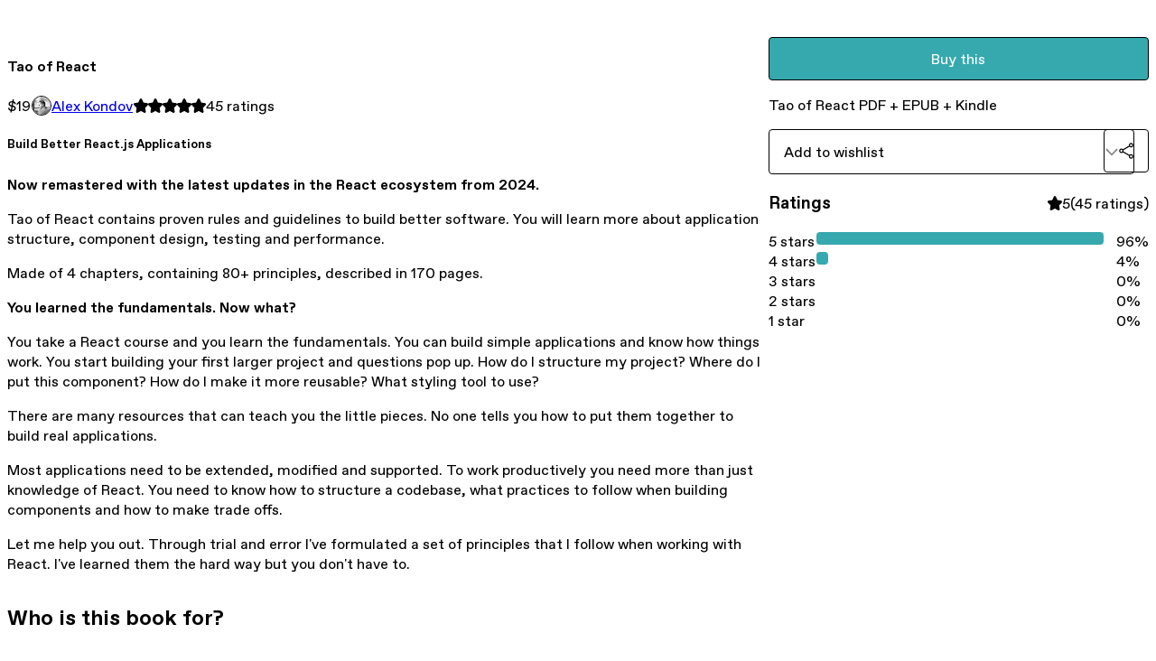

--- FILE ---
content_type: text/html; charset=utf-8
request_url: https://alexanderkondov.gumroad.com/l/tao-of-react
body_size: 7743
content:
<!DOCTYPE html>
<html lang="en">
  <head prefix="og: http://ogp.me/ns# fb: http://ogp.me/ns/fb# gumroad: http://ogp.me/ns/fb/gumroad#">
    <link rel="dns-prefetch" href="//assets.gumroad.com">
    <link rel="dns-prefetch" href="//static-2.gumroad.com">
    <link rel="dns-prefetch" href="//public-files.gumroad.com">
  <title inertia>Tao of React</title>
  <meta name="action-cable-url" content="wss://cable.gumroad.com/cable" />
  <link rel="stylesheet" crossorigin="anonymous" href="https://assets.gumroad.com/packs/css/design-5d6d6ab3.css" />
    <style>:root{--accent: 54 169 174;--contrast-accent: 255 255 255;--font-family: "ABC Favorit", "ABC Favorit", sans-serif;--color: 0 0 0;--primary: var(--color);--contrast-primary: 255 255 255;--filled: 255 255 255;--contrast-filled: var(--color);--body-bg: #ffffff;--active-bg: rgb(var(--color) / var(--gray-1));--border-alpha: 1}body{background-color:#ffffff;color:#000;font-family:"ABC Favorit", "ABC Favorit", sans-serif}
</style>

  <meta name="csrf-param" content="authenticity_token" />
<meta name="csrf-token" content="GWsdOxYiZqjfuxm2ExJMpQl9ZlG6p-7hn8tDbdye94wcoIC_VSQjrViCQ2Suh9vEyYYfiDPIs9smqb3yShGrIA" />
  <meta charset="utf-8">
  <meta content="149071038533330" property="fb:app_id">
  <meta content="http://www.facebook.com/gumroad" property="fb:page_id">
  <meta property="twitter:site" value="@gumroad">
  
    <meta content="Gumroad" property="og:site_name">
    <meta content="https://alexanderkondov.gumroad.com/l/tao-of-react" property="og:url">
    <meta content="Build Better React.js ApplicationsNow remastered with the latest updates in the React ecosystem from 2024.Tao of React contains proven rules and guidelines to build better software. You will learn more about application structure, component design, testing and performance.Made of 4 chapters, containing 80+ principles, described in 170 pages.You learned the fundamentals. Now what?You take a React course and you learn the fundamentals. You can build simple applications and know how things work. You start building your first larger project and questions pop up. How do I structure my project? Where do I put this component? How do I make it more reusable? What styling tool to use?There are many resources that can teach you the little pieces. No one tells you how to put them together to build real applications.Most applications need to be extended, modified and supported. To work productively you need more than just knowledge of React. You need to know how to structure a codebase, what practices to follow when building components and how to make trade offs.Let me help you out. Through trial and error I&#39;ve formulated a set of principles that I follow when working with React. I&#39;ve learned them the hard way but you don&#39;t have to.Who is this book for?Tao of React is for beginners who want to advance further in their knowledge. The best time to read it is when you&#39;ve grasped the fundamentals and are starting to build real applications.This book isn&#39;t a React 101. It builds on top of the core concepts and helps you form the right principles. What exactly do you need to know? Basic state management, props, hooks and the component lifecycle.If you&#39;ve built an application following a tutorial and you&#39;re wandering how you can scale it - this is for you. If you started building a project and you were confused about structuring it - this is for you. If you&#39;re not sure how to organize your components and name them - this is for you.Tao of React will help you go to from beginner to intermediate by helping you understand core principles about software design.ChaptersEach chapter contains a set of concise and simply put rules to follow as you build the next great application. You don&#39;t have to read them in a particular order. Dive in and learn what&#39;s most interesting to you.1. ArchitectureHigh level concepts and decisions that make a codebase modular and extensible. You will learn how to structure a project, manage duplication and handle business logic.2. Component DesignLow level details are as important as high level ones. The component rules will teach you how to name, organise and design components3. TestingDevelopment is never final. We&#39;ll learn principles about testing that will help us maintain quality and stability as our application grows and changes4. PerformanceIt doesn&#39;t matter how good your product is if it&#39;s slow. We&#39;ll explore core performance principles to keep in mind as we develop the next big thingPrinciplesEach rule is a concise, self-contained principle that teaches you how to build better React applications. They are straight to the point without unnecessary explanations and noise. Each rule is independent, you don&#39;t need to read them in a particular order. They are usually split in three logical parts:ContextBackground about a design or architectural problem.AvoidExamples of non-ideal solutions and anti-patterns.DoA better way to solve that problem.Get a glimpseIn January 2021 I published a long blog post which aimed to share my knowledge and experience with React. The feedback for it was incredible.Many people reached out to me to tell me how much the points in it helped them. It was shared in React Status and the ui.dev newsletter. I was asked why it wasn&#39;t a complete e-book. Well, now it is - more than twice the size and with better examples.Since the launch, I&#39;ve sold more than 200 copies of Tao of React and it was #3 Product of the Day on Product Hunt.Read the FREE version (no email required)" property="og:description">
    <meta content="Build Better React.js ApplicationsNow remastered with the latest updates in the React ecosystem from 2024.Tao of React contains proven rules and guidelines to build better software. You will learn more about application structure, component design, testing and performance.Made of 4 chapters, containing 80+ principles, described in 170 pages.You learned the fundamentals. Now what?You take a React course and you learn the fundamentals. You can build simple applications and know how things work. You start building your first larger project and questions pop up. How do I structure my project? Where do I put this component? How do I make it more reusable? What styling tool to use?There are many resources that can teach you the little pieces. No one tells you how to put them together to build real applications.Most applications need to be extended, modified and supported. To work productively you need more than just knowledge of React. You need to know how to structure a codebase, what practices to follow when building components and how to make trade offs.Let me help you out. Through trial and error I&#39;ve formulated a set of principles that I follow when working with React. I&#39;ve learned them the hard way but you don&#39;t have to.Who is this book for?Tao of React is for beginners who want to advance further in their knowledge. The best time to read it is when you&#39;ve grasped the fundamentals and are starting to build real applications.This book isn&#39;t a React 101. It builds on top of the core concepts and helps you form the right principles. What exactly do you need to know? Basic state management, props, hooks and the component lifecycle.If you&#39;ve built an application following a tutorial and you&#39;re wandering how you can scale it - this is for you. If you started building a project and you were confused about structuring it - this is for you. If you&#39;re not sure how to organize your components and name them - this is for you.Tao of React will help you go to from beginner to intermediate by helping you understand core principles about software design.ChaptersEach chapter contains a set of concise and simply put rules to follow as you build the next great application. You don&#39;t have to read them in a particular order. Dive in and learn what&#39;s most interesting to you.1. ArchitectureHigh level concepts and decisions that make a codebase modular and extensible. You will learn how to structure a project, manage duplication and handle business logic.2. Component DesignLow level details are as important as high level ones. The component rules will teach you how to name, organise and design components3. TestingDevelopment is never final. We&#39;ll learn principles about testing that will help us maintain quality and stability as our application grows and changes4. PerformanceIt doesn&#39;t matter how good your product is if it&#39;s slow. We&#39;ll explore core performance principles to keep in mind as we develop the next big thingPrinciplesEach rule is a concise, self-contained principle that teaches you how to build better React applications. They are straight to the point without unnecessary explanations and noise. Each rule is independent, you don&#39;t need to read them in a particular order. They are usually split in three logical parts:ContextBackground about a design or architectural problem.AvoidExamples of non-ideal solutions and anti-patterns.DoA better way to solve that problem.Get a glimpseIn January 2021 I published a long blog post which aimed to share my knowledge and experience with React. The feedback for it was incredible.Many people reached out to me to tell me how much the points in it helped them. It was shared in React Status and the ui.dev newsletter. I was asked why it wasn&#39;t a complete e-book. Well, now it is - more than twice the size and with better examples.Since the launch, I&#39;ve sold more than 200 copies of Tao of React and it was #3 Product of the Day on Product Hunt.Read the FREE version (no email required)" name="description">
    <meta content="tCvWdX" property="product:retailer_item_id">
    <meta content="19.0" property="product:price:amount">
    <meta content="USD" property="product:price:currency">
    <meta content="gumroad:product" property="og:type">
    <meta property="twitter:card" value="summary_large_image" />
<meta property="twitter:title" value="Tao of React" />
<meta property="twitter:domain" value="Gumroad" />
<meta property="twitter:description" value="Build Better React.js ApplicationsNow remastered with the latest updates in the React ecosystem from 2024.Tao of React contains proven rules and guidelines to build better software. You will learn ..." />
<meta property="twitter:creator" value="@alexanderkondov" />
<meta property="twitter:image" value="https://public-files.gumroad.com/g07yfndqwbshh6gh2qmkm6407spe" />

      <link rel="preload" as="image" href="https://public-files.gumroad.com/g07yfndqwbshh6gh2qmkm6407spe">
  <meta property="og:image" content="https://public-files.gumroad.com/g07yfndqwbshh6gh2qmkm6407spe">
  <meta property="og:image:alt" content="">
  <meta property="og:title" content="Tao of React">
  <meta property="gr:google_analytics:enabled" content="true">
  <meta property="gr:fb_pixel:enabled" content="true">
  <meta property="gr:logged_in_user:id" content="">
  <meta property="gr:environment" value="production">
  <meta property="gr:page:type" content="product">
  <meta property="gr:facebook_sdk:enabled" content="true">
  <meta content="initial-scale = 1.0, width = device-width" name="viewport">
  <meta property="stripe:pk" value="pk_live_Db80xIzLPWhKo1byPrnERmym">
  <meta property="stripe:api_version" value="2023-10-16; risk_in_requirements_beta=v1; retrieve_tax_forms_beta=v1;">
  <link href="/opensearch.xml" rel="search" type="application/opensearchdescription+xml" title="Gumroad">
    <link href="https://alexanderkondov.gumroad.com/l/tao-of-react" rel="canonical">


    <link href="https://public-files.gumroad.com/tyrdm9xxdba5vmqi7cj0oqks7y3y" rel="shortcut icon">
</head>

  <body id="product_page" class="group/body mac" style="">
    <div id="design-settings" data-settings="{&quot;font&quot;:{&quot;name&quot;:&quot;ABC Favorit&quot;,&quot;url&quot;:&quot;https://assets.gumroad.com/assets/ABCFavorit-Regular-26182c8c3addf6e4f8889817249c23b22c93233a8212e5e86574459e4dc926e2.woff2&quot;}}" style="display: none;"></div>
    <div id="user-agent-info" data-settings="{&quot;is_mobile&quot;:false}" style="display: none;"></div>
    <div class="react-entry-point" style="display:contents" id="Alert-react-component-4eda92a3-012a-4c9d-bc49-51c92b072056"><div class="fixed top-4 left-1/2 z-100 w-max max-w-[calc(100vw-2rem)] rounded bg-background md:max-w-sm invisible" style="transform:translateX(-50%) translateY(calc(-100% - var(--spacer-4)));transition:all 0.3s ease-out 0.5s"><div role="alert" class="flex items-start gap-2 rounded border border-border p-3"><div class="flex-1"><div></div></div></div></div></div>
      <script type="application/json" class="js-react-on-rails-component" data-component-name="Alert" data-dom-id="Alert-react-component-4eda92a3-012a-4c9d-bc49-51c92b072056">{"initial":null}</script>
      


    <div class="flex flex-col lg:flex-row h-screen">
      <main class="flex-1 flex flex-col lg:h-screen overflow-y-auto">
        <div class="flex-1 flex flex-col">
          


<noscript>
  <div id="javascript-notice">
    <strong>JavaScript is required to buy this product.</strong>
    Enable JavaScript in your browser settings and refresh this page to continue.
  </div>
</noscript>



  <script type="application/json" id="js-react-on-rails-context">{"railsEnv":"production","inMailer":false,"i18nLocale":"en","i18nDefaultLocale":"en","rorVersion":"14.0.4","rorPro":false,"href":"https://alexanderkondov.gumroad.com/l/tao-of-react","location":"/l/tao-of-react","scheme":"https","host":"alexanderkondov.gumroad.com","port":null,"pathname":"/l/tao-of-react","search":null,"httpAcceptLanguage":null,"design_settings":{"font":{"name":"ABC Favorit","url":"https://assets.gumroad.com/assets/ABCFavorit-Regular-26182c8c3addf6e4f8889817249c23b22c93233a8212e5e86574459e4dc926e2.woff2"}},"domain_settings":{"scheme":"https","app_domain":"gumroad.com","root_domain":"gumroad.com","short_domain":"gum.co","discover_domain":"gumroad.com","third_party_analytics_domain":"gumroad-analytics.com","api_domain":"api.gumroad.com"},"user_agent_info":{"is_mobile":false},"logged_in_user":null,"current_seller":null,"csp_nonce":"It227F7ptxKjdNH/8e/zO5nVQ3kIlqrY5e6KZ2XP8XQ=","locale":"en-US","feature_flags":{"require_email_typo_acknowledgment":true,"disable_stripe_signup":true},"serverSide":false}</script>
<div class="react-entry-point" style="display:contents" id="ProductPage-react-component-2f439749-aa90-462f-b402-11af5fcbb0f2"><section aria-label="Product information bar" class="border-0 bg-background" style="overflow:hidden;padding:0;height:0;transition:var(--transition-duration);flex-shrink:0;position:fixed;top:0;left:0;right:0;z-index:var(--z-index-menubar)"><div class="mx-auto flex max-w-product-page items-center justify-between gap-4 p-4 lg:px-8" style="transition:var(--transition-duration);margin-top:0"><div itemscope="" itemProp="offers" itemType="https://schema.org/Offer" class="flex items-center"><span class="group/tooltip relative inline-grid right"><span aria-describedby=":R4l:" style="display:contents"><div class="relative grid grid-flow-col border border-r-0 border-border"><div class="bg-accent px-2 py-1 text-accent-foreground" itemProp="price" content="19">$19</div><div class="border-border border-r-transparent border-[calc(0.5lh+--spacing(1))] border-l-1"></div><div class="absolute top-0 right-px bottom-0 border-accent border-r-transparent border-[calc(0.5lh+--spacing(1))] border-l-1"></div></div></span><span role="tooltip" id=":R4l:" class="absolute z-30 hidden w-40 max-w-max rounded-md bg-primary p-3 text-primary-foreground group-focus-within/tooltip:block group-hover/tooltip:block top-1/2 -translate-y-1/2 left-full translate-x-2"><div class="absolute border-6 border-transparent top-1/2 -translate-y-1/2 right-full border-r-primary"></div>$19</span></span><link itemProp="url" href="https://alexanderkondov.gumroad.com/l/tao-of-react"/><div itemProp="availability" hidden="">https://schema.org/InStock</div><div itemProp="priceCurrency" hidden="">usd</div><div itemProp="seller" itemType="https://schema.org/Person" hidden=""><div itemProp="name" hidden="">Alex Kondov</div></div></div><h3 class="hidden flex-1 lg:block">Tao of React</h3><div class="shrink-0 items-center gap-1 hidden lg:flex"><span class="icon icon-solid-star"></span><span class="icon icon-solid-star"></span><span class="icon icon-solid-star"></span><span class="icon icon-solid-star"></span><span class="icon icon-solid-star"></span><span class="rating-number">45<!-- --> <!-- -->ratings</span></div><a class="button accent" href="https://gumroad.com/checkout?product=tCvWdX&amp;quantity=1" target="_top" style="align-items:unset">Buy this</a></div></section><section class="border-b border-border"><div class="mx-auto w-full max-w-product-page lg:py-16 p-4 lg:px-8"><article class="relative grid rounded border border-border bg-background lg:grid-cols-[2fr_1fr]"><figure class="group relative col-span-full overflow-hidden rounded-t border-b border-border bg-(image:--product-cover-placeholder) bg-cover" aria-label="Product preview"><div class="flex h-full snap-x snap-mandatory items-center overflow-x-scroll overflow-y-hidden [scrollbar-width:none] [&amp;::-webkit-scrollbar]:hidden" style="aspect-ratio:1.9047619047619047"><div role="tabpanel" id="99ad0afe338ed2760f8b75ca1e287a54" class="mt-0! flex min-h-[1px] flex-[1_0_100%] snap-start justify-center border-0! p-0!"></div></div></figure><section class="lg:border-r"><header class="grid gap-4 p-6 not-first:border-t"><h1 itemProp="name">Tao of React</h1></header><section class="grid grid-cols-[auto_1fr] gap-[1px] border-t border-border p-0 sm:grid-cols-[auto_auto_minmax(max-content,1fr)]"><div class="px-6 py-4 outline outline-offset-0 outline-border"><div itemscope="" itemProp="offers" itemType="https://schema.org/Offer" class="flex items-center"><span class="group/tooltip relative inline-grid right"><span aria-describedby=":Rl79:" style="display:contents"><div class="relative grid grid-flow-col border border-r-0 border-border"><div class="bg-accent px-2 py-1 text-accent-foreground" itemProp="price" content="19">$19</div><div class="border-border border-r-transparent border-[calc(0.5lh+--spacing(1))] border-l-1"></div><div class="absolute top-0 right-px bottom-0 border-accent border-r-transparent border-[calc(0.5lh+--spacing(1))] border-l-1"></div></div></span><span role="tooltip" id=":Rl79:" class="absolute z-30 hidden w-40 max-w-max rounded-md bg-primary p-3 text-primary-foreground group-focus-within/tooltip:block group-hover/tooltip:block top-1/2 -translate-y-1/2 left-full translate-x-2"><div class="absolute border-6 border-transparent top-1/2 -translate-y-1/2 right-full border-r-primary"></div>$19</span></span><link itemProp="url" href="https://alexanderkondov.gumroad.com/l/tao-of-react"/><div itemProp="availability" hidden="">https://schema.org/InStock</div><div itemProp="priceCurrency" hidden="">usd</div><div itemProp="seller" itemType="https://schema.org/Person" hidden=""><div itemProp="name" hidden="">Alex Kondov</div></div></div></div><div class="flex flex-wrap items-center gap-2 px-6 py-4 outline outline-offset-0 outline-border"><a href="https://alexanderkondov.gumroad.com/" target="_blank" class="relative flex items-center gap-2" rel="noreferrer"><img class="user-avatar" src="https://public-files.gumroad.com/tyrdm9xxdba5vmqi7cj0oqks7y3y"/>Alex Kondov</a></div><div class="flex items-center px-6 py-4 outline outline-offset-0 outline-border max-sm:col-span-full"><div class="flex shrink-0 items-center gap-1"><span class="icon icon-solid-star"></span><span class="icon icon-solid-star"></span><span class="icon icon-solid-star"></span><span class="icon icon-solid-star"></span><span class="icon icon-solid-star"></span><span class="rating-number">45<!-- --> <!-- -->ratings</span></div></div></section><section class="border-t border-border p-6"><div class="rich-text"><h1>Build Better React.js Applications</h1><p><strong>Now remastered with the latest updates in the React ecosystem from 2024.</strong></p><p>Tao of React contains proven rules and guidelines to build better software. You will learn more about application structure, component design, testing and performance.</p><p>Made of 4 chapters, containing 80+ principles, described in 170 pages.</p><p><strong>You learned the fundamentals. Now what?</strong></p><p>You take a React course and you learn the fundamentals. You can build simple applications and know how things work. You start building your first larger project and questions pop up. How do I structure my project? Where do I put this component? How do I make it more reusable? What styling tool to use?</p><p>There are many resources that can teach you the little pieces. No one tells you how to put them together to build real applications.</p><p>Most applications need to be extended, modified and supported. To work productively you need more than just knowledge of React. You need to know how to structure a codebase, what practices to follow when building components and how to make trade offs.</p><p>Let me help you out. Through trial and error I've formulated a set of principles that I follow when working with React. I've learned them the hard way but you don't have to.</p><h2><strong>Who is this book for?</strong></h2><p>Tao of React is for beginners who want to advance further in their knowledge. The best time to read it is when you've grasped the fundamentals and are starting to build real applications.</p><p>This book <strong>isn't</strong> a React 101. It builds on top of the core concepts and helps you form the right principles. What exactly do you need to know? Basic state management, props, hooks and the component lifecycle.</p><p>If you've built an application following a tutorial and you're wandering how you can scale it - this is for you. If you started building a project and you were confused about structuring it - this is for you. If you're not sure how to organize your components and name them - this is for you.</p><p>Tao of React will help you go to from beginner to intermediate by helping you understand core principles about software design.</p><h2><strong>Chapters</strong></h2><p>Each chapter contains a set of concise and simply put rules to follow as you build the next great application. You don't have to read them in a particular order. Dive in and learn what's most interesting to you.</p><h4><strong>1. Architecture</strong></h4><p>High level concepts and decisions that make a codebase modular and extensible. You will learn how to structure a project, manage duplication and handle business logic.</p><h4><strong>2. Component Design</strong></h4><p>Low level details are as important as high level ones. The component rules will teach you how to name, organise and design components</p><h4><strong>3. Testing</strong></h4><p>Development is never final. We'll learn principles about testing that will help us maintain quality and stability as our application grows and changes</p><h4><strong>4. Performance</strong></h4><p>It doesn't matter how good your product is if it's slow. We'll explore core performance principles to keep in mind as we develop the next big thing</p><h2><strong>Principles</strong></h2><p>Each rule is a concise, self-contained principle that teaches you how to build better React applications. They are straight to the point without unnecessary explanations and noise. Each rule is independent, you don't need to read them in a particular order. They are usually split in three logical parts:</p><h4><strong>Context</strong></h4><p>Background about a design or architectural problem.</p><h4><strong>Avoid</strong></h4><p>Examples of non-ideal solutions and anti-patterns.</p><h4><strong>Do</strong></h4><p>A better way to solve that problem.</p><h2><strong>Get a glimpse</strong></h2><p>In January 2021 I published a long blog post which aimed to share my knowledge and experience with React. The feedback for it was incredible.</p><p>Many people reached out to me to tell me how much the points in it helped them. It was shared in <a target="_blank" rel="noopener noreferrer nofollow" class="border-b border-bg-react" href="https://react.statuscode.com/issues/223">React Status</a> and the <a target="_blank" rel="noopener noreferrer nofollow" href="http://ui.dev">ui.dev</a><a target="_blank" rel="noopener noreferrer nofollow" class="border-b border-bg-react" href="https://reactnewsletter.com/issues/248"> newsletter</a>. I was asked why it wasn't a complete e-book. Well, now it is - more than twice the size and with better examples.</p><p>Since the launch, I've sold more than 200 copies of Tao of React and it was #3 Product of the Day on <a target="_blank" rel="noopener noreferrer nofollow" class="border-b border-bg-react" href="https://www.producthunt.com/posts/tao-of-react">Product Hunt</a>.</p><p><a target="_blank" rel="noopener noreferrer nofollow" class="bg-react hover:bg-react text-md text-gray-700 font-bold px-6 py-3 rounded shadow-md" href="https://alexkondov.com/tao-of-react"><strong>Read the FREE version (no email required)</strong></a></p></div></section></section><section><section class="grid gap-4 p-6 not-first:border-t"><a class="button accent" href="https://gumroad.com/checkout?product=tCvWdX&amp;quantity=1" target="_top" style="align-items:unset">Buy this</a><div class="grid divide-y divide-solid divide-border rounded border border-border bg-background"><p class="flex flex-wrap items-center justify-between gap-4 p-4">Tao of React PDF + EPUB + Kindle</p></div><div class="grid grid-cols-[1fr_auto] gap-2"><div class="combobox"><div role="combobox" aria-expanded="false" aria-controls=":R5op9:" tabindex="0" class="input " aria-label="Add to wishlist"><span class="fake-input text-singleline">Add to wishlist</span><span class="icon icon-outline-cheveron-down"></span></div><div hidden=""><datalist id=":R5op9:"><div role="option" id=":R5op9:-0" class=""><div><span class="icon icon-plus"></span> New wishlist</div></div></datalist></div></div><details class="popover toggle"><summary aria-label="Share" aria-haspopup="true" aria-expanded="false"><span class="group/tooltip relative inline-grid bottom"><span aria-describedby=":Rpop9:" style="display:contents"><button class="button" type="button" aria-label="Share"><span class="icon icon-share"></span></button></span><span role="tooltip" id=":Rpop9:" class="absolute z-30 hidden w-40 max-w-max rounded-md bg-primary p-3 text-primary-foreground group-focus-within/tooltip:block group-hover/tooltip:block left-1/2 -translate-x-1/2 top-full translate-y-2"><div class="absolute border-6 border-transparent left-1/2 -translate-x-1/2 bottom-full border-b-primary"></div>Share</span></span></summary><div class="dropdown" style="translate:min(0px - 100% - var(--spacer-4), 0px);max-width:calc(0px - 2 * var(--spacer-4))"><div class="grid grid-cols-1 gap-4"><a class="button button-social-twitter button-w-i button-twitter" href="https://twitter.com/intent/tweet?url=https%3A%2F%2Falexanderkondov.gumroad.com%2Fl%2Ftao-of-react&amp;text=Buy%20Tao%20of%20React%20on%20%40Gumroad" target="_blank" rel="noopener noreferrer">Share on X</a><a class="button button-social-facebook button-w-i button-facebook" href="https://www.facebook.com/sharer/sharer.php?u=https%3A%2F%2Falexanderkondov.gumroad.com%2Fl%2Ftao-of-react&amp;quote=Tao%20of%20React" target="_blank" rel="noopener noreferrer">Share on Facebook</a><span class="group/tooltip relative inline-grid bottom"><span aria-describedby=":R79op9:" style="display:contents"><span class="contents"><button class="button" type="button" aria-label="Copy product URL"><span class="icon icon-link"></span> Copy link</button></span></span><span role="tooltip" id=":R79op9:" class="absolute z-30 hidden w-40 max-w-max rounded-md bg-primary p-3 text-primary-foreground group-focus-within/tooltip:block group-hover/tooltip:block left-1/2 -translate-x-1/2 top-full translate-y-2"><div class="absolute border-6 border-transparent left-1/2 -translate-x-1/2 bottom-full border-b-primary"></div>Copy product URL</span></span></div></div></details></div></section><section class="grid gap-4 p-6 not-first:border-t"><header class="flex items-center justify-between"><h3>Ratings</h3><div class="flex shrink-0 items-center gap-1"><span class="icon icon-solid-star"></span><div class="rating-average">5</div>(<!-- -->45 ratings<!-- -->)</div></header><div itemProp="aggregateRating" itemType="https://schema.org/AggregateRating" itemscope="" hidden=""><div itemProp="reviewCount">45</div><div itemProp="ratingValue">5</div></div><section class="grid grid-cols-[auto_1fr_auto] gap-3" aria-label="Ratings histogram"><div>5 stars</div><meter aria-label="5 stars" value="0.96"></meter><div>96%</div><div>4 stars</div><meter aria-label="4 stars" value="0.04"></meter><div>4%</div><div>3 stars</div><meter aria-label="3 stars" value="0"></meter><div>0%</div><div>2 stars</div><meter aria-label="2 stars" value="0"></meter><div>0%</div><div>1 star</div><meter aria-label="1 star" value="0"></meter><div>0%</div></section></section></section></article></div></section><footer class="px-4 py-8 text-center lg:py-16"><div>Powered by <a href="https://gumroad.com/" class="logo-full" aria-label="Gumroad"></a></div></footer></div>
      <script type="application/json" class="js-react-on-rails-component" data-component-name="ProductPage" data-dom-id="ProductPage-react-component-2f439749-aa90-462f-b402-11af5fcbb0f2">{"product":{"id":"mci0hMZkHIW3uLBmMW1GMg==","permalink":"tCvWdX","name":"Tao of React","seller":{"id":"1291927156350","name":"Alex Kondov","avatar_url":"https://public-files.gumroad.com/tyrdm9xxdba5vmqi7cj0oqks7y3y","profile_url":"https://alexanderkondov.gumroad.com/"},"collaborating_user":null,"covers":[{"url":"https://public-files.gumroad.com/g07yfndqwbshh6gh2qmkm6407spe","original_url":"https://public-files.gumroad.com/tkkb0dzfkvq9wtcju8tk2jm7ctcz","thumbnail":null,"id":"99ad0afe338ed2760f8b75ca1e287a54","type":"image","filetype":"png","width":670,"height":351,"native_width":1200,"native_height":630}],"main_cover_id":"99ad0afe338ed2760f8b75ca1e287a54","thumbnail_url":"https://public-files.gumroad.com/u4r03ti1xptwd9j511smh341rllc","quantity_remaining":null,"long_url":"https://alexanderkondov.gumroad.com/l/tao-of-react","is_sales_limited":false,"ratings":{"count":45,"average":5.0,"percentages":[0,0,0,4,96]},"custom_button_text_option":"buy_this_prompt","is_compliance_blocked":false,"is_published":true,"is_stream_only":false,"streamable":false,"sales_count":null,"summary":"Tao of React PDF + EPUB + Kindle","attributes":[],"description_html":"\u003ch1\u003eBuild Better React.js Applications\u003c/h1\u003e\u003cp\u003e\u003cstrong\u003eNow remastered with the latest updates in the React ecosystem from 2024.\u003c/strong\u003e\u003c/p\u003e\u003cp\u003eTao of React contains proven rules and guidelines to build better software. You will learn more about application structure, component design, testing and performance.\u003c/p\u003e\u003cp\u003eMade of 4 chapters, containing 80+ principles, described in 170 pages.\u003c/p\u003e\u003cp\u003e\u003cstrong\u003eYou learned the fundamentals. Now what?\u003c/strong\u003e\u003c/p\u003e\u003cp\u003eYou take a React course and you learn the fundamentals. You can build simple applications and know how things work. You start building your first larger project and questions pop up. How do I structure my project? Where do I put this component? How do I make it more reusable? What styling tool to use?\u003c/p\u003e\u003cp\u003eThere are many resources that can teach you the little pieces. No one tells you how to put them together to build real applications.\u003c/p\u003e\u003cp\u003eMost applications need to be extended, modified and supported. To work productively you need more than just knowledge of React. You need to know how to structure a codebase, what practices to follow when building components and how to make trade offs.\u003c/p\u003e\u003cp\u003eLet me help you out. Through trial and error I've formulated a set of principles that I follow when working with React. I've learned them the hard way but you don't have to.\u003c/p\u003e\u003ch2\u003e\u003cstrong\u003eWho is this book for?\u003c/strong\u003e\u003c/h2\u003e\u003cp\u003eTao of React is for beginners who want to advance further in their knowledge. The best time to read it is when you've grasped the fundamentals and are starting to build real applications.\u003c/p\u003e\u003cp\u003eThis book \u003cstrong\u003eisn't\u003c/strong\u003e a React 101. It builds on top of the core concepts and helps you form the right principles. What exactly do you need to know? Basic state management, props, hooks and the component lifecycle.\u003c/p\u003e\u003cp\u003eIf you've built an application following a tutorial and you're wandering how you can scale it - this is for you. If you started building a project and you were confused about structuring it - this is for you. If you're not sure how to organize your components and name them - this is for you.\u003c/p\u003e\u003cp\u003eTao of React will help you go to from beginner to intermediate by helping you understand core principles about software design.\u003c/p\u003e\u003ch2\u003e\u003cstrong\u003eChapters\u003c/strong\u003e\u003c/h2\u003e\u003cp\u003eEach chapter contains a set of concise and simply put rules to follow as you build the next great application. You don't have to read them in a particular order. Dive in and learn what's most interesting to you.\u003c/p\u003e\u003ch4\u003e\u003cstrong\u003e1. Architecture\u003c/strong\u003e\u003c/h4\u003e\u003cp\u003eHigh level concepts and decisions that make a codebase modular and extensible. You will learn how to structure a project, manage duplication and handle business logic.\u003c/p\u003e\u003ch4\u003e\u003cstrong\u003e2. Component Design\u003c/strong\u003e\u003c/h4\u003e\u003cp\u003eLow level details are as important as high level ones. The component rules will teach you how to name, organise and design components\u003c/p\u003e\u003ch4\u003e\u003cstrong\u003e3. Testing\u003c/strong\u003e\u003c/h4\u003e\u003cp\u003eDevelopment is never final. We'll learn principles about testing that will help us maintain quality and stability as our application grows and changes\u003c/p\u003e\u003ch4\u003e\u003cstrong\u003e4. Performance\u003c/strong\u003e\u003c/h4\u003e\u003cp\u003eIt doesn't matter how good your product is if it's slow. We'll explore core performance principles to keep in mind as we develop the next big thing\u003c/p\u003e\u003ch2\u003e\u003cstrong\u003ePrinciples\u003c/strong\u003e\u003c/h2\u003e\u003cp\u003eEach rule is a concise, self-contained principle that teaches you how to build better React applications. They are straight to the point without unnecessary explanations and noise. Each rule is independent, you don't need to read them in a particular order. They are usually split in three logical parts:\u003c/p\u003e\u003ch4\u003e\u003cstrong\u003eContext\u003c/strong\u003e\u003c/h4\u003e\u003cp\u003eBackground about a design or architectural problem.\u003c/p\u003e\u003ch4\u003e\u003cstrong\u003eAvoid\u003c/strong\u003e\u003c/h4\u003e\u003cp\u003eExamples of non-ideal solutions and anti-patterns.\u003c/p\u003e\u003ch4\u003e\u003cstrong\u003eDo\u003c/strong\u003e\u003c/h4\u003e\u003cp\u003eA better way to solve that problem.\u003c/p\u003e\u003ch2\u003e\u003cstrong\u003eGet a glimpse\u003c/strong\u003e\u003c/h2\u003e\u003cp\u003eIn January 2021 I published a long blog post which aimed to share my knowledge and experience with React. The feedback for it was incredible.\u003c/p\u003e\u003cp\u003eMany people reached out to me to tell me how much the points in it helped them. It was shared in \u003ca target=\"_blank\" rel=\"noopener noreferrer nofollow\" class=\"border-b border-bg-react\" href=\"https://react.statuscode.com/issues/223\"\u003eReact Status\u003c/a\u003e and the \u003ca target=\"_blank\" rel=\"noopener noreferrer nofollow\" href=\"http://ui.dev\"\u003eui.dev\u003c/a\u003e\u003ca target=\"_blank\" rel=\"noopener noreferrer nofollow\" class=\"border-b border-bg-react\" href=\"https://reactnewsletter.com/issues/248\"\u003e newsletter\u003c/a\u003e. I was asked why it wasn't a complete e-book. Well, now it is - more than twice the size and with better examples.\u003c/p\u003e\u003cp\u003eSince the launch, I've sold more than 200 copies of Tao of React and it was #3 Product of the Day on \u003ca target=\"_blank\" rel=\"noopener noreferrer nofollow\" class=\"border-b border-bg-react\" href=\"https://www.producthunt.com/posts/tao-of-react\"\u003eProduct Hunt\u003c/a\u003e.\u003c/p\u003e\u003cp\u003e\u003ca target=\"_blank\" rel=\"noopener noreferrer nofollow\" class=\"bg-react hover:bg-react text-md text-gray-700 font-bold px-6 py-3 rounded shadow-md\" href=\"https://alexkondov.com/tao-of-react\"\u003e\u003cstrong\u003eRead the FREE version (no email required)\u003c/strong\u003e\u003c/a\u003e\u003c/p\u003e","currency_code":"usd","price_cents":1900,"rental_price_cents":null,"pwyw":null,"eligible_for_installment_plans":true,"allow_installment_plan":false,"installment_plan":null,"is_legacy_subscription":false,"is_tiered_membership":false,"is_physical":false,"custom_view_content_button_text":null,"is_multiseat_license":false,"hide_sold_out_variants":false,"native_type":"digital","preorder":null,"duration_in_months":null,"rental":null,"is_quantity_enabled":false,"free_trial":null,"recurrences":null,"options":[],"analytics":{"google_analytics_id":null,"facebook_pixel_id":null,"free_sales":true},"has_third_party_analytics":false,"ppp_details":null,"can_edit":false,"refund_policy":null,"bundle_products":[],"public_files":[],"audio_previews_enabled":true},"discount_code":null,"purchase":null,"wishlists":[],"currency_code":"usd","show_ratings_filter":true,"creator_profile":{"external_id":"1291927156350","avatar_url":"https://public-files.gumroad.com/tyrdm9xxdba5vmqi7cj0oqks7y3y","name":"Alex Kondov","twitter_handle":"alexanderkondov","subdomain":"alexanderkondov.gumroad.com"},"sections":[],"main_section_index":0}</script>
      


        </div>
      </main>
    </div>
    <script src="https://assets.gumroad.com/assets/application-cbf244e9109e70d7b04497041636f00173a1e588f9b879b3a3ef11f8dfb86e5c.js" type="bc9b089abbbe28858c931c59-text/javascript"></script>
    
        <script src="https://assets.gumroad.com/packs/js/webpack-runtime-dcb9f743a2b9f7b9d652.js" defer="defer" type="bc9b089abbbe28858c931c59-text/javascript"></script>
<script src="https://assets.gumroad.com/packs/js/webpack-commons-12a74230caa3724e82e1.js" defer="defer" type="bc9b089abbbe28858c931c59-text/javascript"></script>
<script src="https://assets.gumroad.com/packs/js/4310-d14fcb324fc8f6e3ec5a.js" defer="defer" type="bc9b089abbbe28858c931c59-text/javascript"></script>
<script src="https://assets.gumroad.com/packs/js/product-d0c97d65e10dd6ca5319.js" defer="defer" type="bc9b089abbbe28858c931c59-text/javascript"></script>

  <script src="/cdn-cgi/scripts/7d0fa10a/cloudflare-static/rocket-loader.min.js" data-cf-settings="bc9b089abbbe28858c931c59-|49" defer></script><script defer src="https://static.cloudflareinsights.com/beacon.min.js/vcd15cbe7772f49c399c6a5babf22c1241717689176015" integrity="sha512-ZpsOmlRQV6y907TI0dKBHq9Md29nnaEIPlkf84rnaERnq6zvWvPUqr2ft8M1aS28oN72PdrCzSjY4U6VaAw1EQ==" nonce="It227F7ptxKjdNH/8e/zO5nVQ3kIlqrY5e6KZ2XP8XQ=" data-cf-beacon='{"rayId":"9bea7c3d2aaf36cd","version":"2025.9.1","serverTiming":{"name":{"cfExtPri":true,"cfEdge":true,"cfOrigin":true,"cfL4":true,"cfSpeedBrain":true,"cfCacheStatus":true}},"token":"5070e21320304a1ba2b0a42ce9682840","b":1}' crossorigin="anonymous"></script>
</body>
</html>
